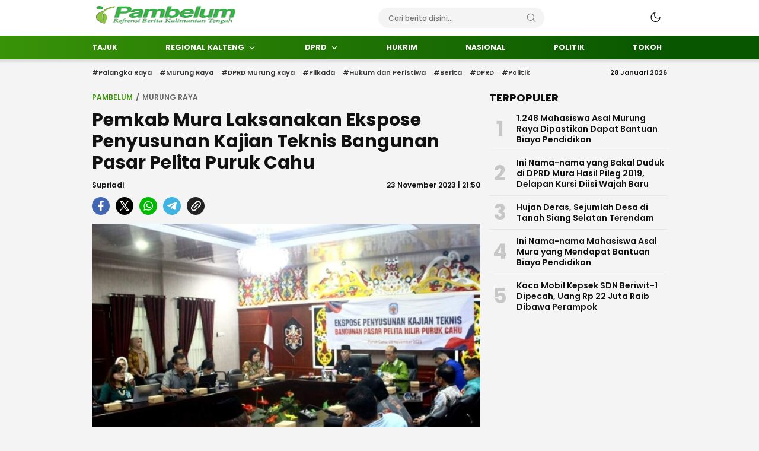

--- FILE ---
content_type: text/html; charset=utf-8
request_url: https://www.google.com/recaptcha/api2/aframe
body_size: 265
content:
<!DOCTYPE HTML><html><head><meta http-equiv="content-type" content="text/html; charset=UTF-8"></head><body><script nonce="AXuuJtoHxWdC3ot7a1HVlQ">/** Anti-fraud and anti-abuse applications only. See google.com/recaptcha */ try{var clients={'sodar':'https://pagead2.googlesyndication.com/pagead/sodar?'};window.addEventListener("message",function(a){try{if(a.source===window.parent){var b=JSON.parse(a.data);var c=clients[b['id']];if(c){var d=document.createElement('img');d.src=c+b['params']+'&rc='+(localStorage.getItem("rc::a")?sessionStorage.getItem("rc::b"):"");window.document.body.appendChild(d);sessionStorage.setItem("rc::e",parseInt(sessionStorage.getItem("rc::e")||0)+1);localStorage.setItem("rc::h",'1769615111030');}}}catch(b){}});window.parent.postMessage("_grecaptcha_ready", "*");}catch(b){}</script></body></html>